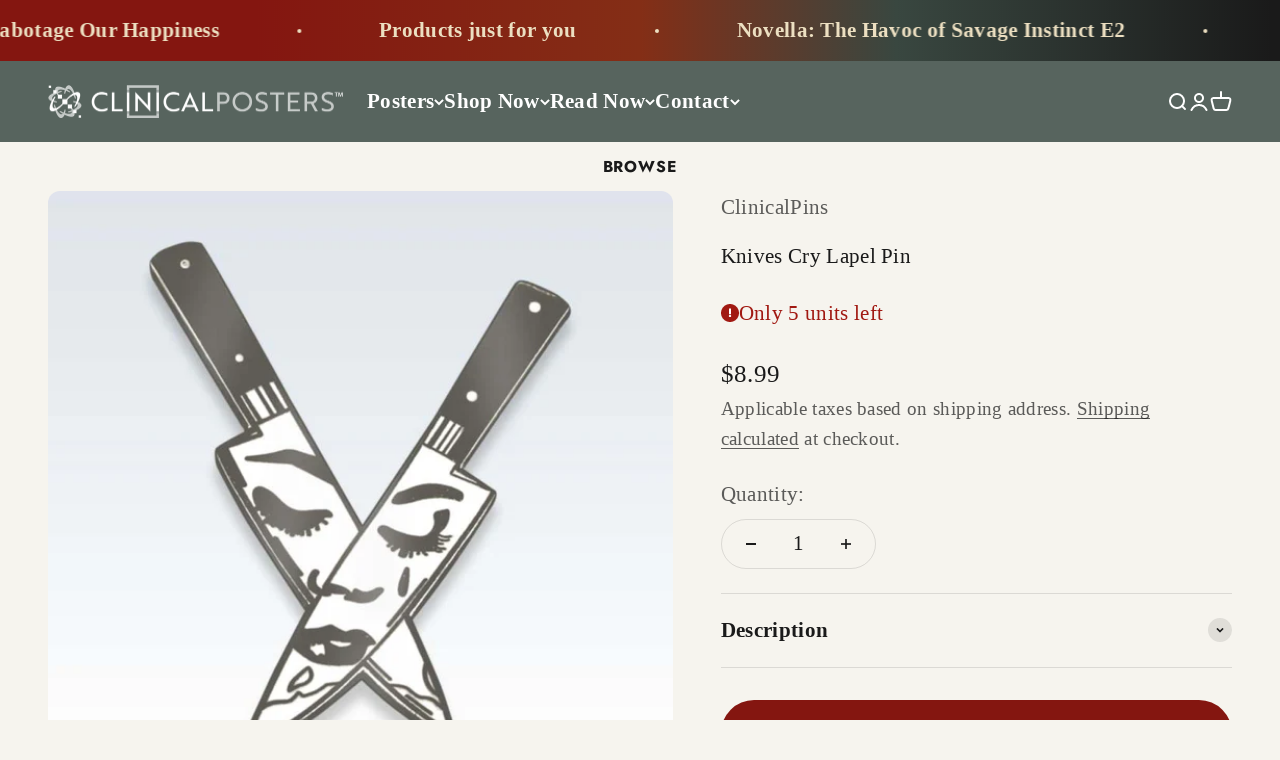

--- FILE ---
content_type: text/css
request_url: https://clinicalposters.com/cdn/shop/t/984/assets/custom.css?v=10763006916376059911768925980
body_size: 5240
content:
/** Shopify CDN: Minification failed

Line 66:14 Unexpected "{"
Line 106:18 Expected identifier but found bad string token
Line 106:19 Unterminated string token
Line 571:17 Unexpected "{"
Line 572:2 Expected identifier but found "#apple-business-chat-button-image"
Line 777:1 Expected identifier but found whitespace
Line 780:15 Expected identifier but found bad string token
Line 780:16 Unterminated string token
Line 1461:1 Expected "}" to go with "{"

**/
.hide, #admin-bar-iframe {
  display: none !important;
}
/* AUDIO PLAYER STYLES */
.audio-player-beyond {
  background: #dacaa0;
  margin: auto;
  max-width: 100%;
  overflow-x: hidden;
  white-space: nowrap;
  transition: opacity 0.4s ease-in-out;
  border-radius: 30px;
  opacity: 0.8;
}
.audio-player,
.audio-player-music {
  background: #dacaa0;
  margin: auto;
  padding: 0.1em 3em 1.1em 2em !important;
  font-family: sans-serif;
  font-size: 14px;
  margin-bottom: 12px;
  max-width: 100%;
  overflow-x: hidden;
  white-space: nowrap;
  transition: opacity 0.4s ease-in-out;
  border-radius: 30px;
  opacity: 0.8;
}
.audio-player-music {
  background: #ece1c9;
  opacity: 0.7;
}
.audio-player-music:hover {
  background-image: url("https:/cdn/shop/t/984/assets/clouds.png");
  background-size: cover;
  background-repeat: no-repeat;
  height: auto;
}
.audio-player:hover,
.audio-player-music:hover,
.audio-player-beyond:hover {
  opacity: 1;
}
.duration,
.info-icon,
.speed-icon,
.duration.looping {
  display: inline-block;
  width: 15px;
  word-spacing: -0.05em;
}
.volume-icon, {
  display: inline-block;
  width: 18px;
  padding-right: 0.03em;
}
.info-icon {
  font-size: 14px;
  cursor: pointer;
  margin-left: 0.7em;
  line-height: 1;
}
@media screen and (max-width: 640px) {
  .duration,
  .speed-icon,
  .speed-toggle,
  .volume-toggle {
    display: none;
  }
  .audio-player,
  .audio-player-music {
    padding-right: 3.5em !important;
  }
}
.big-screens {
  color: #3a433f;
}
body.mobile-device .volume-toggle {
  display: none;
}
.duration.looping {
  font-size: 2em !important;
  line-height: 1;
  color: #b00;
  display: inline-block;
  width: 17px;
  text-align: center;
}
.playPauseBtn {
  display: inline-block;
  width: 1.2em;
  font-size: 18px;"
  text-align: center;
  background: none;
  border: none;
  padding: 0;
  color: #4b3424;
  cursor: pointer;
}
/* Tooltip trigger styling (tappable underline) */
abbr[data-tooltip],
.text-tooltip:not(.related, .related *, .no-tooltip, a.text-tooltip) {
  border-bottom: 2px dotted #999;
  cursor: help;
  text-decoration: none;
  text-underline-offset: 2px;
  position: relative;
}
.padlock {
  color: #000;
  opacity: 0.5;
  width: 180px;
  height: 180px;
}
/* FAQ block styling */
.article-subheading {
  border-top: 1px solid #cccbcb;
  padding-top: 1em;
}
.faq-block {
  margin: 1.5rem 0 0;
  padding: 2rem 1.2em 0.5em 1.5em;
  background: #e9e3d0;
}
/* Rotate any FAQ chevron when its accordion is expanded */
.faq-block .group[aria-expanded="true"] .circle-chevron {
  transform: rotate(calc(var(--transform-logical-flip) * 180deg));
}
.faq-block details {
  margin-bottom: 0.75rem;
  padding-bottom: 0.75rem;
}
.faq-block summary {
  font-size: 0.95em;
  font-weight: bold;
  cursor: pointer;
}
.faq-block summary:hover { 
  background-color: #e4ddc7;
}
.faq-block p {
  color: revert;
  margin-top: 0.5em;
  padding-left: 1.4em;
  font-size: 0.9em;
}
.faq-block summary::-webkit-details-marker {
  display: none;
}
/* Separator only between items (doesn’t touch the box) */
.faq-block details:not(:last-of-type) {
  border-bottom: 1px solid #d5cdb2;
}
/* Keyboard focus */
.faq-block summary:focus-visible {
  outline: 2px solid #d5cdb2;
  outline-offset: 3px;
}

/* MOBILE TOOLTIPS (JS-controlled) */
.tooltip-box {
  --tooltip-bg: #111;
  position: absolute;
  background: var(--tooltip-bg);
  color: #fff;
  padding: 6px 10px;
  font-size: 15px;
  font-family: sans-serif;
  border-radius: 6px;
  z-index: 9999;
  text-align: center;
  white-space: normal;
  word-wrap: break-word;
  word-break: break-word;
  max-width: 14em;
  box-shadow: 0 2px 8px rgba(0, 0, 0, 0.3);
  transform: translateX(-50%);
  transition: opacity 0.2s ease-in-out;
}
@media screen and (min-width: 801px) {
  .tooltip-box {
    transition: opacity 0.2s ease-in-out;
  }
}
@media screen and (max-width: 800px) {
  .tooltip-box {
    hyphens: auto;
  }
}
.tooltip-arrow {
  position: absolute;
  bottom: -6px;
  width: 0;
  height: 0;
  border-left: 6px solid transparent;
  border-right: 6px solid transparent;
  border-top: 6px solid var(--tooltip-bg);
}

/* Hide mobile triangle for small screens */
@media screen and (max-width: 640px) {
  .tooltip-arrow {
    display: none;
  }
}

.fade-in {
  opacity: 1 !important;
}
.fade-out {
  opacity: 0 !important;
}

/* COLUMNS AND BADGES */
.badge--green {
  background-color: green;
  color: white;
}
.badge {
  opacity: 0.8;
  font-stretch: semi-condensed !important;
  @media screen and (max-width: 700px) {
    display: none;
  }
}
.col2,
.col2-only {
  column-gap: 4em;
  columns: 2 auto;
}
.col3 {
  column-gap: 3em;
  columns: 3 auto;
  @media screen and (max-width: 800px) {
    columns: 2 auto;
  }
}
.col4 {
  columns: 4 auto;
  column-gap: 4em;
  @media screen and (max-width: 1000px) {
    columns: 3 auto;
  }
}
@media screen and (max-width: 640px) {
  .col2,
  .col2-only,
  .col3,
  .col4 {
    columns: 1 auto;
  }
}

/* PARAGRAPH FONT STYLES */
.breadcrumbs {
  padding-top: 1em;
  font-family: var(--heading-font-family);
  font-style: normal !important;
  font-size: 0.75em;
  text-transform: uppercase;
  font-style: normal;
  letter-spacing: 0.05em;
  text-align: center;
}
.prose .caption, em {
  font-stretch: 120;
}
p .dropcap, p .dropcap-shift-left, p .dropcap-shift-right {
  color: #57645e;
  background: #ece1c9;
  padding: 0.2rem 0.4rem 0.3rem 0.5rem;
  margin: 0.3rem 0.3rem 0 0;
  border: 2.5px solid;
  border-radius: 12px 0;
 
  font-size: 4rem;
  float: left;
  line-height: 1;
}
p .dropcap-shift-left {
  padding-right: 0.8rem;
  padding-bottom: 0.6rem;
}
p .dropcap-shift-right {
  padding-left: 0.9rem;
  padding-bottom: 0.7rem;
}
.font-condensed {
  font-stretch: semi-condensed;
}
.h2 a, no-decoration {
  -webkit-text-decoration: none !important;
  text-decoration: none !important;
  border-bottom: none;
}

/* COLLABORATION MODE */
.prose.collab-mode s {
  color: #4d7463;
  opacity: 0.8;
}
@media (max-width: 979px) {
  .prose.collab-mode s {
    text-decoration: none;
    opacity: 0.55;
  }
}
.prose.collab-mode s {
  position: relative;
  white-space: normal;
}
@media (max-width: 979px) {
  .prose.collab-mode s::before { content: "⟦"; }
  .prose.collab-mode s::after  { content: "⟧"; }
  .prose.collab-mode s { text-decoration: none; opacity: 0.6; }
}

.insight--editorial,
.insight--strategy,
.insight--production,
.insight--legal,
.insight--key {
  padding: 0.5em;
  padding-left: 2.4em;
  padding-right: 0.4em;
  background: #ece9e0;
  border-radius: 6px;
  font-size: 95%;
  font-style: italic;
  box-shadow: 6px 6px 5px -5px rgba(0,0,0,0.3);
  filter: none;
  @media screen and (max-width: 980px) {
    display: none;
  }
}
.insight--editorial:hover,
.insight--strategy:hover,
.insight--production:hover,
.insight--legal:hover {
   opacity: 0.85;
}
.insight--editorial,
.insight--strategy,
.insight--production,
.insight--legal {
  position: relative;
}
.insight--editorial::after,
.insight--strategy::after,
.insight--production::after,
.insight--legal::after {
  content: "";
  position: absolute;
  right: 4em;
  bottom: -0.6em;

  width: 0;
  height: 0;

  border-left: 0.6em solid transparent;
  border-right: 0.6em solid transparent;
  border-top: 0.8em solid #ece9e0;
  filter: drop-shadow(1px 2px 2px rgba(0,0,0,0.2));
  opacity: 1;
  pointer-events: none;
}
.insight--editorial { 
  color: #2b7555;
}
.insight--strategy {
  color:rgb(35, 77, 124);
}
.insight--production {
  color: #651190;
}
.insight--legal {
  color:rgb(94, 78, 67);
  background:rgb(248, 238, 191);
}
.insight--legal::after {
  border-top: 0.8em solid rgb(248, 238, 191);
}
.insight--key {
  padding: 1em;
  border-radius: 0;
  box-shadow: none;
}
.insight--key .insight--editorial,
.insight--key .insight--strategy,
.insight--key .insight--production,
.insight--key .insight--legal {
  background: none;
  box-shadow: none;
}
.insight--key .insight--editorial::after,
.insight--key .insight--strategy::after,
.insight--key .insight--production::after,
.insight--key .insight--legal::after {
  filter: none !important;
  display: none;
}

.size-down {
  font-size: 0.9em;
}
.cinematic {
  font-size: 90%;
  font-style: italic;
  color: #999;
}
.prose .small-text,
.prose .small-text-gray,
#english-audio-note {
  text-indent: 0;
  font-size: 0.8em;
  line-height: 1.4em;
}
#english-audio-note {
  font-family: sans-serif;
  font-size: 13px;
  text-transform: uppercase;
  text-align: center;
  line-height: 1em;
  margin: 0.1em;
}
.prose .small-text-gray {
  color: #999;
}
.prose .caption {
  font-size: 0.95em;
  line-height: 1.5em;
  font-style: italic;
  position: relative;
}
.prose .caption::after {
  content: "";
  display: block;
  width: 97%;
  border-bottom: 1pt solid gray;
  margin-top: 0.5em;
  margin-block: 1em 0;
  transition: width 0.6s ease;
}
.prose .caption:hover::after {
   width: 60%;
}
.prose .hangingindent, .prose ul li, .prose ol li {
  padding-left: 2em;
  text-indent: -1.1em;
}
.prose .indent {
  padding-left: 2em;
}
.prose .related {
  margin-top: 1.3em;
  text-indent: 0;
  border-radius: 5px;
  font-size: 85%;
  font-family: var(--heading-font-family);
  transition: all 0.5s ease-in-out;
  text-transform: uppercase;
  display: block;
  a:hover,
  a:active {
    -webkit-text-decoration: none !important;
    text-decoration: none !important;
    border-bottom: none;
  }
}
.prose .related:hover {
  padding-left: 0.5em;
  background: none;
}
.prose .audio-alert {
  font-family: var(--heading-font-family);
  font-style: normal !important;
  font-size: 0.8em;
  text-transform: uppercase;
  color: #57645e;
}
p .caption, .noindent {
  text-indent: 0;
}
.speed-toggle,
.duration {
  cursor: pointer;
}
.tiny-text {
  text-indent: 0;
  font-size: 0.7em;
  text-transform: uppercase;
  margin-bottom: 1.3em;
}

/* TABLE STYLING */
@media screen and (min-width: 980px) {
  .alternate {
    th {
      background-color: #ece9e0;
    }
    td, th {
      padding-left: 0.75em;
      padding-right: 0.75em;
    }
    tr:nth-child(even) {
      background-color: #faf9f7;
    }
    tr:hover {
      background-color: #fff;
    }
    .alternate:a {
      text-decoration: none;
      border-bottom: none;
    }
  }
}
table {
  margin: 1.3em 0;
}
/* AUTOMATICALLY NUMBER TABLE DATA ROWS /*
/* https://mariusmateoc.com/blog/automatic-serial-number-row-in-html-table */
.css-serial {
  counter-reset: serial-number;
}
.css-serial td:first-child:before {
  counter-increment: serial-number;
  content: counter(serial-number);
  padding-left: 1em;
  white-space: nowrap;
}
/* END AUTOMATICALLY NUMBER TABLE DATA ROWS */

.table-swipe-container {
  overflow-x: auto;
  -webkit-overflow-scrolling: touch; /* iOS momentum scrolling effect */
}
.swipe-table {
  border-collapse: collapse; 
}
.table-swipe-container::-webkit-scrollbar {
  display: none; /* For Chrome, Safari, and Opera */
}
.table-swipe-container {
  -ms-overflow-style: none;  /* For IE and Edge */
  scrollbar-width: none;  /* For Firefox */
}

.ArticleItem__Center {
  position: absolute;
  right: 50%;
  bottom: 12px;
  color: #fff;
  text-align: center;
}

@media print {
  display: none; {
  #apple-business-chat-button-image,
  #shopify-chat,
  .ArticleItem__Label,
  .audio-alert,
  .big-screens,
  .boxed-fade,
  .boxed-reader,
  .blur-img,
  .blur-less-img,
  .btn,
  .blur-fade-img,
  .blur-out-img,
  .circle-text,
  .form,
  .faintest,
  .footer,
  .hover_container,
  #message-note,
  .no-big,
  .noprint,
  .noshow,
  .nosmall,
  .noscreen
  #pageheader,
  .pagination,
  .pagination-row,
  .related,
  .small-text,
  .social-area,
  summary,
  .suppress_login,
  button,
  iframe
  }
}
.grow {
  @media screen and (min-width: 767px) {
    opacity: 1;
    position: relative;
    transition: all 2s ease-in-out;
  }
  .grow:hover,
  .grow:active {
    transform: scale(1.05);
  }
}
.growth {
  @media screen and (min-width: 980px) {
    height: 8px;
    width: 100%;
    padding-left: 2px;
    opacity: 0.1;
    position: relative;
    display: block;
    overflow: hidden;
  }
  .growth:hover,
  .growth:active {
    height: auto;
    max-width: 100%;
    mix-blend-mode: multiply;
    opacity: 1;
    transform: opacity(100%);
  }
}
@media screen and (max-width: 640px) {
  .desktop-only {
    display: none;
  }
  .prose .caption {
    font-size: 1em;
  }
  h3.capitalize-width {
    text-transform: capitalize;
  }
}
@media screen and (min-width: 641px) {
  .mobile-only {
    display: none;
  }
  .graying:hover {
    -webkit-filter: grayscale(100%);
    filter: grayscale(100%);
  }
  .gray-over {
    -webkit-filter: grayscale(100%) blur(2px);
    filter: grayscale(100%) blur(2px);
  }
  h3.capitalize-width {
    text-transform: uppercase;
  }
}
@media screen and (max-width: 979px) {
  .vanish,
  .nosmall,
  .circle-text,
  .cinematic {
    display: none;
  }
}
@media screen and (min-width: 980px) {
  .portrait,
  .no-big {
    display: none;
  }
}
@media screen and (max-width: 1010px) {
  .large-only,
  #shopify-chat {
    display: none;
  }
}
@media screen and (min-width: 1141px) {
  .smaller-screens {
    display: none;
  }
}
@media screen and (max-width: 1400px) {
  .wide-screens {
    display: none;
  }
}
.hyphens {
  @media only screen and (max-width: 680px) {
    word-wrap: break-word;
    word-break: break-word;
    overflow-wrap: anywhere;
    -webkit-hyphens: auto;
    hyphens: auto;
  }
}
.gray-over:hover {
  filter: none;
}

.article-content .prose pre,
.article-content .prose,
.page .prose pre,
.page .prose {
  font-size: 0.9em;
  line-height: inherit;
}
.article-content .prose pre,
.page .prose pre {
  width: 100%;
  background-color: #fafafa;
  background-image: url("https:/cdn/shop/t/984/assets/code.png");
  border: 1px solid #ccc;
  border-radius: 5px;
  -webkit-border-radius: 5px;
  color: #333;
  font-size: 14px;
  line-height: 19px !important;
  margin-top: 20px;
  margin-bottom: 20px;
  overflow: auto;
  padding: 19px 10px 19px 32px;
  white-space: nowrap;
  zoom: 1;
}
.clear {
  background-color: none !important;
  text-indent: 0;
}
h5,
h6,
h7,
h8,
.h6,
.h8 {
  font-family: var(--heading-font-family) !important;
  font-style: normal !important;
  font-size: 0.8em;
  letter-spacing: 0.02em;
}
.prose sub,
.prose sup {
  margin: 0;
  padding: 0 !important;
  border: 0;
  font-size: 75% !important;
  line-height: 100% !important;
  font: inherit;
}
.add-less-pad {
  padding-bottom: 0.5em;
}
.add-low-margin,
.audio-alert ol {
  margin-bottom: 1.2em;
}
.add-low-margin-big {
  margin-bottom: 30px;
}
.add-low-pad {
  padding-bottom: 1em;
}

/* SPACING AND ALIGNMENT */
.add-top-margin {
  margin-top: 1em;
}
.add-top-pad {
  padding-top: 1em;
}
. true-center {
  display: flex;
  justify-content: center;
  margin: 25px;"
}
.align-center {
  text-align: center !important;
}
.align-left {
  text-align: lefe !important;
}
.align-right {
  text-align: right !important;
}
.float-right {
  float: right;
  margin-left: 6px;
  margin-bottom: 4px;
}
.float-right-30 {
  float: right;
  margin-left: 12px;
  margin-bottom: 4px;
  max-width: 30%;
  height: auto;
}

/* DEVICE VISIBILITY */
.big-screens,
.BIG-SCREENS,
#shopify-chat {
  @media screen and (max-width: 1140px) {
    display: none !important;
  }
}
.darken {
  mix-blend-mode: darken;
}
.multiply {
  mix-blend-mode: multiply;
}
.valign {
  vertical-align: middle;
}
.widthmax,
.width1024,
.width90 {
  max-width: 800px;
  padding: 1% 5%;
  margin: 1% auto;
}
.width830 {
  max-width: 830px;
  margin: 0 auto;
}
.width1024 {
  max-width: 1024px;
}
.width90 {
  max-width: 90%;
  padding: 0;
}


/*  BLUR IMAGES */
.blur-img {
  filter: blur(4px) opacity(75%);
}
.blur-reveal-img {
  @media screen and (max-width: 641px) {
    filter: blur(4px) opacity(75%);
  }
}
.blur-fade-img {
  filter: blur(5px) opacity(33%);
}
.blur-less-img:not(h1, h2, h3, h4, h5, h6, h8, li, p, option, button, submit) {
  filter: blur(2px);
}
.blur-out-img {
  filter: blur(5px) opacity(5%);
}
.no-blur-img,
.blur-reveal-img:hover {
  filter: blur() !important;
}
.blur-img,
.blur-fade-img,
.blur-out-img,
.blur-reveal-img,
.circle-img {
  user-select: none;
}
/*  END BLUR IMAGES */


/* FONT COLORS */
.prose .affiliate {
  color: #ff6600;
}
.alert {
  color: #841610 !important;
}
.brown {
  color:rgb(119, 87, 11) !important;
}
.cool {
  color: #4b6358 !important;
}
.cool_light {
  color: #4d7463 !important;
}
.gray {
  color: #666666 !important;
}
.eighty {
  opacity: 0.8;
}
.prose p fade,
.prose p summary {
  font-weight: bold;
  font-style: italic;
}
.faint, .cinematic {
  color: #999;
}
.faintest {
  color: #ccc;
}
.fifty {
  opacity: 0.5;
}
.green {
  color: #57645e;
}
.topic,
.topic-green,
.topic-sepia,
.topic-sm,
.topic-green-sm,
.topic-sepia-sm {
    @media print {
    display: none;
  }
  font-family: var(--heading-font-family);
  font-size: 14.5px;
  font-weight: bold;
  color: #fff !important;
  text-align: center;
  text-transform: uppercase;
  display: inline;
  line-height: normal;
  background: #788a80;
  height: 1.8em;
  border-radius: 0.4em 0.4em 0 0.4em;
  padding: 0.3em 0.6em 0.2em;
  margin-right: 0.2em;
  white-space: nowrap;
  a,
  a:hover,
  a:active {
    text-decoration: none;
    border-bottom: none;
    color: #fff !important;
  }
}
.topic-sm,
.topic-green-sm,
.topic-sepia-sm {
  font-size: 12px;
  padding: 0.07em 0.5em 0.15em;
}
.topic-sepia {
  border-radius: 0.4em 0 0.4em 0.4em;
  background: #b8aa8b;
}
.topic-green {
  background: #788a80;
}
.turquoise {
  color: #17867d;
}
.white {
  color: #fff;
}
/* Fade text from gray to transparent */
.tease:not(dropcap) {
  background: linear-gradient(rgba(105, 109, 111, 1), rgba(249, 249, 249, 1));
  -webkit-background-clip: text;
  -webkit-text-fill-color: transparent;
  background-clip: text;
  text-fill-color: transparent;
  a:hover,
  a:active,
  abbr,
  abbr:hover,
  .Link--underline {
    text-decoration: none !important;
    border-bottom: none !important;
    background: none !important;
  }
}
@media print {
  .tease {
    background: none;
    background-clip: none;
    text-fill-color: #000000;
  }
}
/* End fade text from gray to transparent */


/* MARGINS AND SPACING */
.article-content .prose div h5,
.article-content .prose ol,
.article-content .prose ul {
  margin-bottom: 1.3em;
}
.article-content .prose aside {
  margin: 1.3em 0;
}
.nobr,
.nowrap {
  white-space: nowrap;
}


/* OVERLAPPING LABELS AND ICONS */
.ArticleItem__LabelList,
.ProductItemDark__LabelList {
  position: absolute;
  right: 0px;
  bottom: 0px;
  text-align: right;
}
.ArticleItem__Label,
.ArticleItem__Access,
.ArticleItem__Cinema,
.ArticleItem__Enhanced,
.ProductItemDark__Label {
  display: block;
  color: #fff;
  font-family: var(--heading-font-family);
  font-style: normal !important;
  font-size: 12px;
  text-transform: uppercase;
  letter-spacing: 0.08em;
  white-space: nowrap;
  background: #000;
  opacity: 0.7;
  padding: 6px 8px 8px 8px;
  border-top-left-radius: 12px;
  max-width: max-content + 8px;
}
.ArticleItem__Access {
  background: #009933;
}
.ArticleItem__Cinema {
  background: #57645E;
}
.ArticleItem__Enhanced {
  background: darkred;
}
.ArticleItem__UpperLeft {
  display: block;
  height: 30px;
  width: 30px;
  background: none;
  position: absolute;
  left: 0;
  top: 0;
  text-align: left;
}
.audio-icon {
  height: 20px;
  width: auto;
  padding-top: +2px;
  float: right;
}
.circle-img {
  float: left;
  margin: 0 4px !important;
  clip-path: circle(50% at 50% 50%);
  -webkit-clip-path: circle(50% at center);
  -moz-clip-path: circle(50% at center);
  clear: both;
}
.circle-float {
  float: right;
  margin: 8px 0 4px !important;
  width: 70px;
  height: 70px;
  clip-path: circle(50% at 50% 50%);
  -webkit-clip-path: circle(50% at center);
  -moz-clip-path: circle(50% at center);
  clear: both;
}
.crop-img,
.banner-photo-mobile {
  min-height: 35px;
  object-fit: cover;
  overflow: hidden;
  margin: 0;
  image-rendering: auto;
}
.premiere-image {
  display: inline-block;
  background: none;
  height: 40px;
  width: 40px;
  border-radius: 0 0 10px;
}


/* BOXES */
.backorder-box {
  border: none;
  padding: 10px;
  margin: 5px auto;
}
.backorder-box {
  border-radius: 0.5em;
}
.banner-box,
.banner-boxy,
.banner-boxy-green,
.banner-boxy-orange,
.banner-boxy-pink {
  background: #ecdfc1;
  border: none;
  padding: 15px 20px 23px 20px;
  margin: 1em auto;
  max-width: 1080px;
  text-indent: 0;
  .caption,
  h6 {
    margin-top: 0em !important;
    margin-bottom: 0.3em !important;
  }
}
.banner-boxy,
.banner-boxy-green,
.banner-boxy-orange,
.banner-boxy-pink {
  border-radius: 15px;
  text-indent: 0;
}
.banner-boxy-green {
  background: #dadfdb;
}
.banner-boxy-orange {
  background: #f0e5d8;
}
.banner-boxy-pink {
  background: #eee3e5;
}
.banner-boxy,
.growth {
  @media screen and (min-width: 1007px) {
    transition: all 3s ease-in-out;
    -webkit-transition: all 3s ease-in-out;
  }
}
.banner-boxy:active,
.banner-boxy:hover,
.banner-boxy-green:hover,
.banner-boxy-orange:hover,
.banner-boxy-pink:hover {
  @media screen and (min-width: 1008px) {
    filter: brightness(96%);
    background-image: none;
  }
}
.banner-photo-desk,
.banner-photo-mobile {
  padding-top: 0 18px 4px auto;
  margin-top: 0 !important;
  margin-bottom: 2px;
  float: left;
  height: 60px;
  width: auto;
  max-width: 50%;
}
.banner-photo-mobile {
  height: 70px;
  width: 140px;
  max-width: 50%;
  crop: center;
}
.boxed,
.boxed-bottom,
.boxed-fade,
.boxed-med,
.boxed-round,
.boxed-tight,
.boxed-yellow {
  padding: 4% 4% 4.5% 5%;
  margin-top: 2em;
  margin-bottom: 2em;
  text-indent: 0;
}
.boxed .indent {
  width: 95%;
}
.boxed-bottom,
.boxed-yellow {
  background: #ede4c9;
}
.boxed-yellow {
  text-align: center;
  padding: 3%;
  background:rgb(248, 238, 191);
}
.boxed,
.boxed-fade,
.boxed-med,
.boxed-round,
.boxed-tight  {
  background: #e5d6b8;
  .caption,
  h6 {
    margin-top: 0em !important;
    margin-bottom: 0.3em !important;
  }
  h5,
  h6,
  .h5,
  .h6 {
    margin: 0.5em 0 !important;
  }
}
.boxed-med,
.boxed-black {
  padding: 5%;
  margin-bottom: 20px;
}
.boxed-reader,
.boxed-round,
.boxed-white {
  border-radius: 15px;
  text-indent: 0;
}
.boxed-fade,
.boxed-reader,
.boxed-round,
.boxed-alternate,
.boxed-white {
  background: #dacaa0;
  border: none;
  padding: 4% 4% 4.5% 5%;
  margin: 20px 0;
  transition: opacity 0.4s ease;
}
.boxed-reader {
  border-radius: 25px 0;
  opacity: 0.8;
}
.boxed-fade:hover,
.boxed-fade:active,
.boxed-reader:hover,
.boxed-reader:active {
  opacity: 0.6;
  background-image: url("https:/cdn/shop/t/984/assets/clouds.png");
  background-size: cover;
  background-repeat: no-repeat;
  height: auto;
}
.boxed-round iframe {
  padding: 2%;
}
.boxed-white {
  background: #fafaf7;
  padding: 12px 8px 2px 8px;
}
.boxed-alternate {
  border-radius: 0 15px 0 15px;
}
.boxed-black {
  background: #000;
  color: #fff;
}
.boxed-tight,
.bttn,
.btn,
.btn-inline {
  font-size: 0.9em;
  display: inline;
  padding: 3px 6px 4px 6px;
  margin-right: 3px;
  border: none;
  text-indent: 0;
  -webkit-text-decoration: none !important;
  text-decoration: none !important;
  text-decoration: none !important;
  a:hover,
  a:active,
  a:focus {
    font-size: 0.9em !important;
  }
.cc-window-wrapper, .cc-overlay-wrapper {
  opacity: 0.9 !important;
}

.hover {
  -webkit-text-decoration: none;
  text-decoration: none;
  border-bottom: none;
  transition: all 0.5s ease-in-out;
}
.hover:hover,
.hover:active,
.hover:focus {
  opacity: 0.66;
  -webkit-text-decoration: none !important;
  text-decoration: none !important;
  border-bottom: none;
}
.hover_container {
  @media screen and (max-width: 979px) {
    display: none;
  }
  @media print {
    display: none;
  }
  display: block;
  position: absolute;
  background: none;
  top: 25%;
  left: 38%;
  width: 80px;
  height: 80px;
  border-radius: 50%;
  @media screen and (min-width: 1200px) {
    top: 33%;
    left: 40%;
  }
}
.hover-show {
  opacity: 0;
  transition: opacity 0.5s ease-in-out;
}
.hover-show:hover {
  opacity: 0.8;
}
.light,
.light-black,
.light-gray,
.light-grey,
.light-red {
  border: 2px solid #a3b1d4 !important;
  color: #6588c5 !important;
  background: none !important;
  padding: 14px 10px;
  a {
    color: inherit !important;
    border-bottom: none !important;
    -webkit-text-decoration: none !important;
    text-decoration: none !important;
  }
}
.light:hover {
  color: #fff !important;
  background: #a3b1d4 !important;
}
.light-black {
  border: 2px solid #464e54 !important;
  color: #c03d3c !important;
}
.light-black:hover {
  border: 2px solid #000 !important;
  color: #000 !important;
}
.light-gray,
.light-grey {
  border: 2px solid #ccc !important;
  color: #ccc !important;
}
.light-gray:hover,
.light-grey:hover {
  color: #fff !important;
  background: #999 !important;
}
.light-red {
  border: 2px solid #d8615b !important;
  color: #d8615b !important;
}
.light-red:hover {
  color: #fff !important;
  background: #d8615b !important;
}
.scroll-area bleed {
  position: absolute;
  bottom: 0;
}
#shopify-chat {
  opacity: 0.98;
}
.show {
  display: block !important;
}
.showimg {
  opacity: 0.85;
  transition: opacity 0.8s ease-in-out;
}
.showit {
  @media screen and (min-width: 980px) {
    opacity: 0.5;
  }
}
.showimg:hover,
.showit:hover {
  opacity: 1;
}
.small-bold,
.small-bold-white {
  font-size: 0.8em;
  font-weight: bold;
  line-height: 120%;
  padding: 0.5em;
}
.small-bold-white {
  color: #fff;
}
.suppress-login,
.suppress_login {
  margin-bottom: 1em;
}

.suppress-login {
  color: #999;
  font-style: italic;
  margin-bottom: 1em;
}

.sites {
  font-weight: bold;
  color: #7ea793;
}
.article-content .prose li,
.article-content ol start {
  font-family: inherit;
  font-size: inherit;
  font-weight: inherit;
}

/* UNCOMMON CSS - verify usage */
.circle-text {
  @media screen and (min-width: 767px) {
    float: right;
    width: 20px;
    height: 20px;
    line-height: 19px;
    border-radius: 50%;
    margin-top: 8px;
    color: #b8aa8b;
    border: 1px solid #b8aa8b;
    font-size: 17px;
    text-align: center;
    transition: all 0.7s ease-in-out;
  }
}
.circle-text:hover,
.circle-text:active {
  color: #fff;
  background: #b8aa8b;
  border: none;
  transform: scale(1.15);
}
.details {
  padding-top: 0.5em;
  padding-bottom: 1em;
}
.ProductItemDark__Label {
  opacity: 0.9;
  padding: 6px;
  max-width: max-content + 6px;
}
.ProductItemDark__Label:hover {
  opacity: 0.75;
}
.ProductMeta__Description {
  .circle-img {
    margin-bottom: 2px;
  }
}

--- FILE ---
content_type: text/javascript
request_url: https://cdn.shopify.com/extensions/019bc2a3-6b80-7b2f-94cd-3c567ef551bb/kedra-shield-website-security-294/assets/kedraIpsBlocker.js
body_size: 1339
content:
function isIPAllowed(ipAddress, blockList) {
  let whitelist = [];
  let blacklist = [];

  const currentPath = window.location.pathname;
  const currentSearch = window.location.search;

  const isPageMatch = (pageValue, pageEndpoint) => {
    if (pageValue === "cart") {
      return (
        /(^|\/)cart(\/|$|\?)/i.test(currentPath) ||
        /(^|\?|&)cart(=|&|$)/i.test(currentSearch)
      );
    }
    const expectedPath = `/${pageEndpoint}/${pageValue}`.replace(/\/+/g, "/");
    return currentPath.startsWith(expectedPath);
  };

  blockList.forEach((block) => {
    const blockedPagesUrls = block?.blockedPages?.map((page) =>
      page.value === "cart" ? "/cart" : `/${page.pageEndpoint}/${page.value}`
    );

    const isCurrentPageBlock =
      !blockedPagesUrls ||
      blockedPagesUrls.length === 0 ||
      block.blockedPages.some((page) =>
        isPageMatch(page.value, page.pageEndpoint)
      );

    if (isCurrentPageBlock) {
      const ipBlockData = {
        ipAddress: block.ipAddress,
        redirectPage: block.redirectPage,
        blockedPages: block.blockedPages,
        ipType: block.ipType,
        ipVersion: block.ipVersion || "ipv4", // Default to ipv4 for backwards compatibility
      };
      if (block.blockType === "blacklist") {
        blacklist.push(ipBlockData);
      } else {
        whitelist.push(ipBlockData);
      }
    }
  });

  const isInWhitelist = whitelist.some((entry) => checkIp(entry, ipAddress));
  const isInBlacklist = blacklist.some((entry) => checkIp(entry, ipAddress));
  const isAllowed = isInWhitelist || (!isInBlacklist && !whitelist.length);

  let redirectPage;
  let blockedPages = [];

  // Get redirect/blockedPages from the MATCHING blacklist entry only
  // Uses checkIp() for CIDR-aware matching (not exact string comparison)
  // This fixes two bugs:
  // 1. CIDR ranges now correctly return their redirect (e.g., 192.168.1.0/24)
  // 2. Whitelist entries no longer incorrectly overwrite blacklist redirects
  if (isInBlacklist) {
    const matchingEntry = blacklist.find((entry) => checkIp(entry, ipAddress));
    if (matchingEntry) {
      redirectPage = matchingEntry.redirectPage;
      blockedPages = matchingEntry.blockedPages || [];
    }
  }
  // Note: When blocked due to whitelist mode (IP not in whitelist),
  // there's no matching entry to get redirect from - this is expected behavior

  return {
    isAllowed,
    redirectPage,
    blockedPages: blockedPages.length === 0 ? "all" : blockedPages,
    isWhiteList: isInWhitelist,
  };
}

class KedraIPsBlocker {
  async load(config) {
    const data = config.countryBlockData;
    const ipBlocks = data?.ipBlocks;
    const disabledAPI = config?.disabledAPI || false;
    if (!ipBlocks?.length) return;
    await this.blockIP(ipBlocks, data, disabledAPI);
  }

  async blockIP(ipBlocks, data, disabledAPI) {
    // Fetch IP data with comprehensive error handling
    // Always fetch ProxyCheck data for enrichment (worker handles cost optimization)
    let ipData;
    try {
      ipData = await getKedraIPData(true, disabledAPI);
    } catch (error) {
      // Catch any unexpected errors from getKedraIPData
      window.kedraLogger?.error(
        "IP_BLOCKER",
        "Exception while fetching IP data - failing open",
        error,
        {
          disabledAPI,
          ipBlocksCount: ipBlocks?.length,
        }
      );
      return {
        blocked: false,
        reason: "ip_data_fetch_exception",
        failedOpen: true,
      };
    }

    // Handle API failure gracefully (fail-open for user experience)
    // When API is down, we allow access to prevent blocking legitimate users
    if (ipData?.error) {
      window.kedraLogger?.error(
        "IP_BLOCKER",
        "Failed to fetch IP data - failing open to allow access",
        ipData.errorDetails || new Error(ipData.errorMessage),
        {
          errorMessage: ipData.errorMessage,
          disabledAPI,
        }
      );
      return {
        blocked: false,
        reason: "ip_data_fetch_failed",
        errorMessage: ipData.errorMessage,
        failedOpen: true,
      };
    }

    // Validate ipData has required fields before proceeding
    if (!ipData.ip) {
      window.kedraLogger?.warn(
        "IP_BLOCKER",
        "IP data missing IP address - failing open",
        {
          hasProxyCheck: !!ipData.proxyCheck,
          hasCountry: !!ipData.country,
          timestamp: ipData.timestamp,
        }
      );
      return {
        blocked: false,
        reason: "missing_ip_address",
        failedOpen: true,
      };
    }

    // Check if already blocked by previous blocker (VPN/Bot/Country/City)
    // If already blocked, skip IP blocker check to avoid duplicate blocking
    if (
      ipData.blocked &&
      (ipData.blockedPages === "all" ||
        ipData.blockedPages?.includes(window.location.pathname))
    ) {
      window.kedraLogger?.debug(
        "IP_BLOCKER",
        "Already blocked by previous blocker, skipping IP check",
        {
          ip: ipData.ip,
          blockedBy: ipData.blockType || "unknown",
          blockedPages: ipData.blockedPages,
        }
      );
      return {
        blocked: true,
        reason: "already_blocked_upstream",
        blockType: ipData.blockType,
        ip: ipData.ip,
      };
    }

    // Perform IP blocking check
    try {
      const results = isIPAllowed(ipData.ip, ipBlocks);

      if (!results.isAllowed) {
        // IP is blocked - deny access
        window.kedraLogger?.blockEvent("ip", "high", {
          ip: ipData.ip,
          hasRedirectPage: !!results.redirectPage,
          blockedPages: results.blockedPages,
        });

        showUnauthorizedPage(data);
        redirectIfNeeded(results.redirectPage);

        // Log to visitor analytics (unified logging)
        // ProxyCheck data is always fetched for enrichment (worker handles cost optimization)
        if (window.kedraVisitorAnalytics) {
          try {
            await window.kedraVisitorAnalytics.logBlockedVisitor({
              blockType: "ip",
              severity: "high",
              disabledAPI: disabledAPI,
            });
          } catch (analyticsError) {
            // Don't let analytics failures break blocking
            window.kedraLogger?.error(
              "IP_BLOCKER",
              "Failed to log blocked visitor",
              analyticsError,
              { ip: ipData.ip }
            );
          }
        }

        return {
          blocked: true,
          reason: "ip_blocked",
          ip: ipData.ip,
          redirectPage: results.redirectPage,
          blockedPages: results.blockedPages,
        };
      } else {
        // IP is allowed
        if (results.isWhiteList) {
          // IP is whitelisted - mark in security context
          if (window.kedraSecurityContext) {
            window.kedraSecurityContext.setWhitelistedIP(
              true,
              "IP whitelist match"
            );
          }
          window.kedraLogger?.info("IP_BLOCKER", "IP whitelisted", {
            ip: ipData.ip,
            contextAvailable: !!window.kedraSecurityContext,
          });

          return {
            blocked: false,
            reason: "ip_whitelisted",
            ip: ipData.ip,
            whitelisted: true,
          };
        }

        // IP not in any list - allow access
        return {
          blocked: false,
          reason: "ip_not_in_blacklist",
          ip: ipData.ip,
        };
      }
    } catch (error) {
      // Catch errors during IP check logic
      // Fail-open: allow access when check fails to prevent blocking legitimate users
      window.kedraLogger?.error(
        "IP_BLOCKER",
        "Error during IP blocking check - failing open",
        error,
        {
          ip: ipData.ip,
          ipBlocksCount: ipBlocks?.length,
          hasResults: false,
        }
      );
      return {
        blocked: false,
        reason: "ip_check_exception",
        errorMessage: error.message,
        failedOpen: true,
      };
    }
  }
}


--- FILE ---
content_type: text/javascript; charset=utf-8
request_url: https://clinicalposters.com/products/knives-cry-lapel-pin.js
body_size: 474
content:
{"id":7246871101614,"title":"Knives Cry Lapel Pin","handle":"knives-cry-lapel-pin","description":"\u003cp\u003e\u003c!--gift--\u003eWear this pin with handle side down and it looks like metallic reflections. With the two crossed knife blades down, a woman’s face cries from chopping onions. \u003cstrong\u003eOrder yours today.\u003c\/strong\u003e\u003c\/p\u003e\r\n\u003c!--first class--\u003e\r\n\u003cul\u003e\r\n\u003cli\u003eEnameled metal alloy badges\u003c\/li\u003e\r\n\u003cli\u003eIncludes extra locking clasp\u003c\/li\u003e\r\n\u003cli\u003ePendant 1.3 x 1.5 inches (2.8 x 3.8 cm)\u003c\/li\u003e\r\n\u003cli\u003e\n\u003cspan class='vanish\"'\u003eChoking hazard: \u003c\/span\u003eKeep from small children\u003c\/li\u003e\r\n\u003c\/ul\u003e","published_at":"2021-08-04T14:16:55-05:00","created_at":"2021-08-04T14:01:32-05:00","vendor":"ClinicalPins","type":"Jewelry","tags":["Color_silver","Color_white","enamel","Jewelry_pins","Material_enamelled","Material_metallic","meta-carousel","meta-gift","return-none","Style_novelty"],"price":899,"price_min":899,"price_max":899,"available":true,"price_varies":false,"compare_at_price":null,"compare_at_price_min":0,"compare_at_price_max":0,"compare_at_price_varies":false,"variants":[{"id":40778174628014,"title":"Silver","option1":"Silver","option2":null,"option3":null,"sku":"JWYLP-KNVS-S","requires_shipping":true,"taxable":true,"featured_image":{"id":29558655254702,"product_id":7246871101614,"position":1,"created_at":"2021-08-04T14:01:41-05:00","updated_at":"2021-08-04T14:03:57-05:00","alt":"Knives lapel pin","width":800,"height":800,"src":"https:\/\/cdn.shopify.com\/s\/files\/1\/2527\/6824\/products\/knives-lapel-pin.jpg?v=1628103837","variant_ids":[40778174628014]},"available":true,"name":"Knives Cry Lapel Pin - Silver","public_title":"Silver","options":["Silver"],"price":899,"weight":9,"compare_at_price":null,"inventory_management":"shopify","barcode":"32963197398","featured_media":{"alt":"Knives lapel pin","id":21837569654958,"position":1,"preview_image":{"aspect_ratio":1.0,"height":800,"width":800,"src":"https:\/\/cdn.shopify.com\/s\/files\/1\/2527\/6824\/products\/knives-lapel-pin.jpg?v=1628103837"}},"requires_selling_plan":false,"selling_plan_allocations":[]}],"images":["\/\/cdn.shopify.com\/s\/files\/1\/2527\/6824\/products\/knives-lapel-pin.jpg?v=1628103837","\/\/cdn.shopify.com\/s\/files\/1\/2527\/6824\/products\/knives-large-lapel-pin.jpg?v=1628103848"],"featured_image":"\/\/cdn.shopify.com\/s\/files\/1\/2527\/6824\/products\/knives-lapel-pin.jpg?v=1628103837","options":[{"name":"Color","position":1,"values":["Silver"]}],"url":"\/products\/knives-cry-lapel-pin","media":[{"alt":"Knives lapel pin","id":21837569654958,"position":1,"preview_image":{"aspect_ratio":1.0,"height":800,"width":800,"src":"https:\/\/cdn.shopify.com\/s\/files\/1\/2527\/6824\/products\/knives-lapel-pin.jpg?v=1628103837"},"aspect_ratio":1.0,"height":800,"media_type":"image","src":"https:\/\/cdn.shopify.com\/s\/files\/1\/2527\/6824\/products\/knives-lapel-pin.jpg?v=1628103837","width":800},{"alt":"Knives lapel pin detail","id":21837569622190,"position":2,"preview_image":{"aspect_ratio":1.0,"height":800,"width":800,"src":"https:\/\/cdn.shopify.com\/s\/files\/1\/2527\/6824\/products\/knives-large-lapel-pin.jpg?v=1628103848"},"aspect_ratio":1.0,"height":800,"media_type":"image","src":"https:\/\/cdn.shopify.com\/s\/files\/1\/2527\/6824\/products\/knives-large-lapel-pin.jpg?v=1628103848","width":800}],"requires_selling_plan":false,"selling_plan_groups":[]}

--- FILE ---
content_type: text/javascript
request_url: https://clinicalposters.com/cdn/shop/t/984/assets/faq-schema.js?v=20196210276104182961762803461
body_size: -404
content:
(function(){var faqBlocks=document.querySelectorAll(".faq-block");if(faqBlocks.length){var entities=[];if(faqBlocks.forEach(function(block){var items=block.querySelectorAll("details");items.forEach(function(item){var qEl=item.querySelector("summary");if(qEl){var question=qEl.textContent.trim();if(question){var clone=item.cloneNode(!0),summary=clone.querySelector("summary");summary&&summary.remove();var answer=clone.textContent.trim();answer&&entities.push({"@type":"Question",name:question,acceptedAnswer:{"@type":"Answer",text:answer}})}}})}),!!entities.length&&!document.querySelector('script[data-faq-schema="true"]')){var schema={"@context":"https://schema.org","@type":"FAQPage",mainEntity:entities},script=document.createElement("script");script.type="application/ld+json",script.setAttribute("data-faq-schema","true"),script.text=JSON.stringify(schema),document.head.appendChild(script)}}})();
//# sourceMappingURL=/cdn/shop/t/984/assets/faq-schema.js.map?v=20196210276104182961762803461
